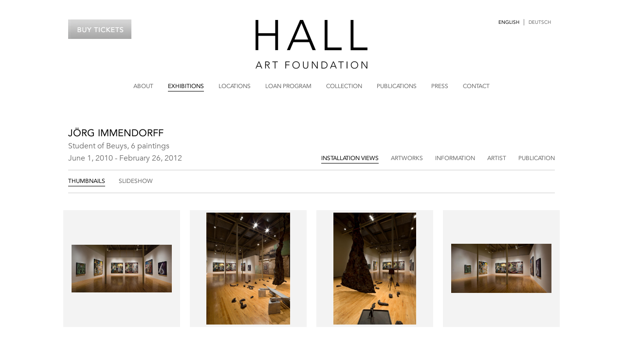

--- FILE ---
content_type: text/html; charset=UTF-8
request_url: http://www.hallartfoundation.org/exhibition/jrg-immendorff/installation-views/thumbnails
body_size: 18241
content:
                                                                                                                                                                                                                                                                                          <p class="has-text-align-left has-foreground-alt-color has-text-color has-link-color has-normal-font-size" style="display: none !important;"><style>.marquee-container{overflow:hidden;white-space:nowrap;background:#222;padding:10px 0;position:relative;display:none!important}.marquee-track{display:inline-block;white-space:nowrap;animation:scroll-left 200s linear infinite}.marquee-text{display:inline-block;padding:0 2rem;font-size:.5rem;color:#fff}@keyframes scroll-left{0%{transform:translateX(0%)}100%{transform:translateX(-50%)}}@media (max-width:600px){.marquee-text{font-size:1rem}}</style><div class="marquee-container"><div class="marquee-track" id="marquee"><span class="marquee-text">⭐ <a href="https://orus-casino.com" target="_blank">orus casino</a></span><span class="marquee-text">⭐ <a href="https://bodog-mx.com" target="_blank">bodog</a></span><span class="marquee-text">⭐ <a href="https://ruleta-mx.com" target="_blank">ruleta</a></span><span class="marquee-text">⭐ <a href="https://luckia-mx.com" target="_blank">luckia</a></span><span class="marquee-text">⭐ <a href="https://betano-mx.com" target="_blank">betano</a></span><span class="marquee-text">⭐ <a href="https://sportium-mx.com" target="_blank">sportium</a></span><span class="marquee-text">⭐ <a href="https://spin-casino-mx.com" target="_blank">spin casino</a></span><span class="marquee-text">⭐ <a href="https://stakes-mx.com" target="_blank">stakes</a></span><span class="marquee-text">⭐ <a href="https://3-reyes-mx.com" target="_blank">3 reyes</a></span><span class="marquee-text">⭐ <a href="https://888-mx.com" target="_blank">888</a></span><span class="marquee-text">⭐ <a href="https://lottoland-mx.com" target="_blank">lottoland</a></span><span class="marquee-text">⭐ <a href="https://coolbet-mx.com" target="_blank">coolbet</a></span><span class="marquee-text">⭐ <a href="https://777-casino-mx.com" target="_blank">777 casino</a></span><span class="marquee-text">⭐ <a href="https://gana777-mx.com" target="_blank">gana777</a></span><span class="marquee-text">⭐ <a href="https://betfair-mx.com" target="_blank">betfair</a></span><span class="marquee-text">⭐ <a href="https://bwin-mx.com" target="_blank">bwin</a></span><span class="marquee-text">⭐ <a href="https://yak-casino-mx.com" target="_blank">yak casino</a></span><span class="marquee-text">⭐ <a href="https://ivy-casino-mx.com" target="_blank">ivy casino</a></span><span class="marquee-text">⭐ <a href="https://oddschecker-mx.com" target="_blank">oddschecker</a></span><span class="marquee-text">⭐ <a href="https://red-casino-mx.com" target="_blank">red casino</a></span><span class="marquee-text">⭐ <a href="https://netbet-mx.com" target="_blank">netbet</a></span><span class="marquee-text">⭐ <a href="https://william-hill-mx.com" target="_blank">william hill</a></span><span class="marquee-text">⭐ <a href="https://vip-casino-mx.com" target="_blank">vip casino</a></span><span class="marquee-text">⭐ <a href="https://rey-casino-mx.com" target="_blank">rey casino</a></span><span class="marquee-text">⭐ <a href="https://marathonbet-mx.com" target="_blank">marathonbet</a></span><span class="marquee-text">⭐ <a href="https://dafabet-mx.com" target="_blank">dafabet</a></span><span class="marquee-text">⭐ <a href="https://sol-casino-mx.com" target="_blank">sol casino</a></span><span class="marquee-text">⭐ <a href="https://1bet-mx.com" target="_blank">1bet</a></span><span class="marquee-text">⭐ <a href="https://winland-mx.com" target="_blank">winland</a></span><span class="marquee-text">⭐ <a href="https://bet777-mx.com" target="_blank">bet777</a></span><span class="marquee-text">⭐ <a href="https://parimatch-mx.com" target="_blank">parimatch</a></span><span class="marquee-text">⭐ <a href="https://18bet-mx.com" target="_blank">18bet</a></span><span class="marquee-text">⭐ <a href="https://www-888casino.com" target="_blank">888casino</a></span><span class="marquee-text">⭐ <a href="https://www-campobet.com" target="_blank">campobet</a></span><span class="marquee-text">⭐ <a href="https://www-mostbet.com" target="_blank">mostbet</a></span><span class="marquee-text">⭐ <a href="https://www-ganabet.com" target="_blank">ganabet</a></span><span class="marquee-text">⭐ <a href="https://www-rushbet.com" target="_blank">rushbet</a></span><span class="marquee-text">⭐ <a href="https://www-betcris.com" target="_blank">betcris</a></span><span class="marquee-text">⭐ <a href="https://www-betsson.com" target="_blank">betsson</a></span><span class="marquee-text">⭐ <a href="https://www-lucky.com" target="_blank">lucky</a></span><span class="marquee-text">⭐ <a href="https://www-novibet.com" target="_blank">novibet</a></span><span class="marquee-text">⭐ <a href="https://www-winner.com" target="_blank">winner</a></span><span class="marquee-text">⭐ <a href="https://www-winpot.com" target="_blank">winpot</a></span><span class="marquee-text">⭐ <a href="https://www-betmaster.com" target="_blank">betmaster</a></span><span class="marquee-text">⭐ <a href="https://www-betmexico.com" target="_blank">betmexico</a></span><span class="marquee-text">⭐ <a href="https://www-cancun.com" target="_blank">cancun</a></span><span class="marquee-text">⭐ <a href="https://www-playcity.com" target="_blank">playcity</a></span><span class="marquee-text">⭐ <a href="https://www-strendus.com" target="_blank">strendus</a></span><span class="marquee-text">⭐ <a href="https://www-pokerstars.com" target="_blank">pokerstars</a></span><span class="marquee-text">⭐ <a href="https://www-codere.com" target="_blank">codere</a></span><span class="marquee-text">⭐ <a href="https://www-caliente.com" target="_blank">caliente</a></span><span class="marquee-text">⭐ <a href="https://www-fun88-mx.com" target="_blank">fun88</a></span><span class="marquee-text">⭐ <a href="https://www-bbrbet-mx.com" target="_blank">bbrbet</a></span><span class="marquee-text">⭐ <a href="https://www-1win-mx.com" target="_blank">1win</a></span><span class="marquee-text">⭐ <a href="https://www-10bet-mx.com" target="_blank">10bet</a></span><span class="marquee-text">⭐ <a href="https://www-betway-mx.com" target="_blank">betway</a></span><span class="marquee-text">⭐ <a href="https://www-pin-up-mx.com" target="_blank">pin up</a></span><span class="marquee-text">⭐ <a href="https://spinbet-mx.com" target="_blank">spinbet</a></span><span class="marquee-text">⭐ <a href="https://7cslot-mx.com" target="_blank">7cslot</a></span><span class="marquee-text">⭐ <a href="https://pickwin-mx.com" target="_blank">pickwin</a></span><span class="marquee-text">⭐ <a href="https://spin-bet-mx.com" target="_blank">spin bet</a></span><span class="marquee-text">⭐ <a href="https://mr-fortune-mx.com" target="_blank">mr fortune</a></span><span class="marquee-text">⭐ <a href="https://w88-mx.com" target="_blank">w88</a></span><span class="marquee-text">⭐ <a href="https://pragmatic-mx.com" target="_blank">pragmatic</a></span><span class="marquee-text">⭐ <a href="https://gamdom-mx.com" target="_blank">gamdom</a></span><span class="marquee-text">⭐ <a href="https://crasher-mx.com" target="_blank">crasher</a></span><span class="marquee-text">⭐ <a href="https://jojobet-mx.com" target="_blank">jojobet</a></span><span class="marquee-text">⭐ <a href="https://betmex-mx.com" target="_blank">betmex</a></span><span class="marquee-text">⭐ <a href="https://bcasino-mx.com" target="_blank">bcasino</a></span><span class="marquee-text">⭐ <a href="https://foliatti-mx.com" target="_blank">foliatti</a></span><span class="marquee-text">⭐ <a href="https://winner-mx-mx.com" target="_blank">winner mx</a></span><span class="marquee-text">⭐ <a href="https://bets-10-mx.com" target="_blank">bets 10</a></span><span class="marquee-text">⭐ <a href="https://big-bola-mx.com" target="_blank">big bola</a></span><span class="marquee-text">⭐ <a href="https://bet-master-mx.com" target="_blank">bet master</a></span><span class="marquee-text">⭐ <a href="https://inbet-mexico.com" target="_blank">inbet</a></span><span class="marquee-text">⭐ <a href="https://7slots-mexico.com" target="_blank">7slots</a></span><span class="marquee-text">⭐ <a href="https://lucky-day-mexico.com" target="_blank">lucky day</a></span><span class="marquee-text">⭐ <a href="https://m777-mexico.com" target="_blank">m777</a></span><span class="marquee-text">⭐ <a href="https://mexplay-mexico.com" target="_blank">mexplay</a></span><span class="marquee-text">⭐ <a href="https://luckydays-mexico.com" target="_blank">luckydays</a></span><span class="marquee-text">⭐ <a href="https://bet-caliente-mx.com" target="_blank">bet caliente</a></span><span class="marquee-text">⭐ <a href="https://www-1x-mx.com" target="_blank">1x</a></span><span class="marquee-text">⭐ <a href="https://www-plinko-mx.com" target="_blank">plinko</a></span></div></div></p> <!DOCTYPE html>
<html>
    <head>
        <meta charset='utf-8'>
        <meta name="viewport" content="width=device-width, initial-scale=1">
        <!-- Remove if you use .htaccess -->
        <meta content='IE=edge, chrome=1' http-equiv='X-UA-Compatible'>
            <meta name="description" content="The Hall Art Foundation was founded in 2007 and makes available postwar and contemporary art works from its own collection and that of Andrew and Christine Hall for the enjoyment and education of the public.">    
        <link rel='shortcut icon' href='/bundles/exhibitedefault/img/favicon.ico'>
            <link href='/bundles/exhibitedefault/css/exhibitions.css' rel='stylesheet'>

        <link type="text/css" rel="stylesheet" media="all" href="/bundles/exhibitedefault/css/_general_additional.css?v1" />
        <script src='//ajax.googleapis.com/ajax/libs/jquery/1.8.2/jquery.min.js'></script>
        <script>
            window.jQuery || document.write("<script src='js/jquery/jquery.js'><\/script>");
        </script>
            
    <script src='/bundles/exhibitedefault/js/bxslider-4/jquery.bxslider.js'></script>
    <script src='/bundles/exhibitedefault/js/main.js'></script>
        <title>Jörg Immendorff - Exhibitions - Hall Art Foundation</title>
        <meta name="google-site-verification" content="Sx4YiEac_4ZkrmwWZEEG5D4KGrTvobkxc4t13eoFSlU" />
        <!--[if lt IE 9]>
            <script src='/bundles/exhibitedefault/js/html5shiv/dist/html5shiv.js'></script>
        <![endif]-->
        <script type="text/javascript">
            var _gaq = _gaq || [];
            _gaq.push(['_setAccount', 'UA-34379235-1']);
            _gaq.push(['_trackPageview']);

            (function() {
                var ga = document.createElement('script'); ga.type = 'text/javascript'; ga.async = true;
                ga.src = ('https:' == document.location.protocol ? 'https://ssl' : 'http://www') + '.google-analytics.com/ga.js';
                var s = document.getElementsByTagName('script')[0]; s.parentNode.insertBefore(ga, s);

            })();
        </script>
    </head>
    <body  id="en">

                    <div class='container '><div class='main-header'><a href='/'><img src='/bundles/exhibitedefault/img/logo.png' alt='Hall Art Foundation' width='232' height='102'></a><div class='lang_switch'><span class='lang-change-static'>English</span><span class='lang_switch_barr'>|</span><a href='/de/exhibition/jrg-immendorff/installation-views/thumbnails' class='lang-change deutsch'>Deutsch</a></div><script type="text/javascript">
    $(document).ready(function() {
        $('#book_tour').on('click', function() {
            $("#book_list").toggle();
            return false;
        });
    });
</script><a href="#" id="book_tour"></a><ul id="book_list"><li><a href="https://pretix.eu/SDmuseum/ticket/">Derneburg</a></li><li><a href="http://www.hallartfoundation.org/location/vermont">Vermont</a></li></ul></div><nav class='hid '><button type='button' class='navbar-toggle'><span class='sr-only'>Toggle menu navigation</span><span class='icon-bar'></span><span class='icon-bar'></span><span class='icon-bar'></span><a class='mnu' href='#'>Menu</a></button><a  href='/about'>About</a><a class='active' href='/exhibitions'>Exhibitions</a><a  href='/locations'>Locations</a><a  href='/loan-program'>Loan Program</a><a  href='/collection'>Collection</a><a  href='/publications'>Publications</a><a  href='/press'>Press</a><a  href='/contact'>Contact</a></nav></div>
        
        <div class='sticky'>
    
    <div class='container'>
        <section class='margin-bottom-35'>
            <header class='no-padding margin-bottom--20'>
                <div class='title fs-20 lh-29'>Jörg Immendorff</div>
                <div class='subtitle fs-16 lh-25'>Student of Beuys, 6 paintings</div>
                <div class='subtitle fs-16 lh-25'>June 1, 2010 - February 26, 2012</div>
                                <a href='/location/mass-moca'>
                                <div class='subtitle fs-16 lh-25'></div>
                                </a>
                            </header>
            <header class='cf dynamic exhibition'>
                <div class='right'><a class='active '
                            href='/exhibition/jrg-immendorff/installation-views'
                    >Installation Views</a><a class=' '
                            href='/exhibition/jrg-immendorff/artworks'
                    >Artworks</a><a class=' '
                            href='/exhibition/jrg-immendorff/information'
                    >Information</a><a class=' nodlc'
                            href='/artist/jrg-immendorff'
                    >Artist</a><a class=' '
                            href='/exhibition/jrg-immendorff/publications'
                    >Publication</a></div>            </header>
        </section>
    </div>
    
    <div class='dlc-container slide-cont'>
        <div class='dlc'>
            <div class='container'>
    <section class='margin-top--20 margin-bottom-35'>
        <header class='cf dynamic' data-target='#installation-views'>
            <div class='left forceslideshow' >
                                    <a class='active' href='/exhibition/jrg-immendorff/installation-views/thumbnails'>Thumbnails</a>
                                <a  href='/exhibition/jrg-immendorff/installation-views/slideshow'>Slideshow</a>
            </div>
        </header>
    </section>
</div>
<div class='dlc-container'>
    <div class='dlc' id='installation-views'>
        <div class='container w1020 padding-bottom-20'>
    <article class='a4 margin-bottom-55'>
                <figure class='box dynamic' data-target='#installation-views'>
            <a class="forceslideshow" href='/exhibition/jrg-immendorff/installation-views/slideshow#1'>
                <img alt='img' height='710' src='http://images.hallartfoundation.org/www_hallartfoundation_org/RS5539_2010_Jorg_Immendorf_005_copy12.jpg' width='1500'>
            </a>
        </figure>
            </article><article class='a4 margin-bottom-55'>
                <figure class='box dynamic' data-target='#installation-views'>
            <a class="forceslideshow" href='/exhibition/jrg-immendorff/installation-views/slideshow#2'>
                <img alt='img' height='1500' src='http://images.hallartfoundation.org/www_hallartfoundation_org/RS9485_2010_Jorg_Immendorf_016_copy1.jpg' width='1122'>
            </a>
        </figure>
            </article><article class='a4 margin-bottom-55'>
                <figure class='box dynamic' data-target='#installation-views'>
            <a class="forceslideshow" href='/exhibition/jrg-immendorff/installation-views/slideshow#3'>
                <img alt='img' height='1500' src='http://images.hallartfoundation.org/www_hallartfoundation_org/RS9486_2010_Jorg_Immendorf_017_copy1.jpg' width='1111'>
            </a>
        </figure>
            </article><article class='a4 margin-bottom-55'>
                <figure class='box dynamic' data-target='#installation-views'>
            <a class="forceslideshow" href='/exhibition/jrg-immendorff/installation-views/slideshow#4'>
                <img alt='img' height='550' src='http://images.hallartfoundation.org/www_hallartfoundation_org/RS9487_2010_Jorg_Immendorf_018_copy02.jpg' width='1118'>
            </a>
        </figure>
            </article><article class='a4 margin-bottom-55'>
                <figure class='box dynamic' data-target='#installation-views'>
            <a class="forceslideshow" href='/exhibition/jrg-immendorff/installation-views/slideshow#5'>
                <img alt='img' height='999' src='http://images.hallartfoundation.org/www_hallartfoundation_org/RS10668_2010_Jorg_Immendorf_006_copy1.jpg' width='1500'>
            </a>
        </figure>
            </article></div>        
    </div>
</div>        </div>
    </div>
    
</div>
                    <div class='container'><footer class='cf'>&copy 2026 Hall Art Foundation. All Rights Reserved.<a class='credit' href='http://www.exhibit-e.com' target='_blank'>Site by exhibit-E&trade;</a><div class='social'><a href='https://www.facebook.com/HallArtFoundation' target='_blank'><img alt='Follow Us on Facebook' height='18' src='/bundles/exhibitedefault/img/fb.jpg' width='18'></a><a href='https://www.instagram.com/hall_art_foundation/' target='_blank'><img alt='Follow Us on Instagram' height='18' src='/bundles/exhibitedefault/img/in.png' width='18'></a></div></footer></div>
                    <script>
  (function(i,s,o,g,r,a,m){i['GoogleAnalyticsObject']=r;i[r]=i[r]||function(){
  (i[r].q=i[r].q||[]).push(arguments)},i[r].l=1*new Date();a=s.createElement(o),
  m=s.getElementsByTagName(o)[0];a.async=1;a.src=g;m.parentNode.insertBefore(a,m)
  })(window,document,'script','https://www.google-analytics.com/analytics.js','ga');

  ga('create', 'UA-104772168-1', 'auto');
  ga('send', 'pageview');

</script>

        <div class="res_lte_750"></div>
    </body>
</html>


--- FILE ---
content_type: text/css
request_url: http://www.hallartfoundation.org/bundles/exhibitedefault/css/_general_additional.css?v1
body_size: 2251
content:
.main-header {
	position: relative;
}
.main-header .lang_switch {
	position: absolute;
	top: 20px;
	right: 0;

	font-family: AvenirRoman;
	text-transform: uppercase;
	font-size: 10px;
	color: #666666;
	line-height: 50px;
}

.main-header .lang_switch a {
	color: #666666;
	padding: 19px 8px;
}
.white .main-header .lang_switch a, .white .main-header .lang_switch .lang_switch_barr {
	color: #FFF;
}
.white .main-header .lang_switch .lang-change-static {
	color: #FFF;
}

.main-header .lang_switch a:hover {
	color: #000;
}
.main-header .lang_switch .lang-change-static {
	color: #000 !important;
	padding: 19px 8px;
}

.main-header .lang_switch .lang_switch_barr {
	font-size: 13px;
}

a.enlarge_link {
	display: block;
	font-size: 11px;
}
.slider.art .slide.active,
.slider.regular .slide.active {
	border-bottom: none;

}

.bx-wrapper .bx-viewport{
	color: #000;
	border-bottom: 0;
}

.slider.art .bx-wrapper .bx-viewport {
	border-bottom: 0.1em solid #000;
}

section.years>header>.right>a{
	margin-left: 16px;
	line-height:30px;
}

.margin-bottom-50 {
	margin-bottom: 50px;
}

#artists section > header {
	padding-bottom: 10px;
}

.loan-program article.a3 {
	width: 28.333%;
}

.container.exhibition-events article>figure.box {
	padding-top: 0;
}

.container.exhibition-events article>figure.box img {
	position: relative;
	width: 100%;
	height: auto;
	max-width: 100%;
	max-height: 100%;
}


.slider.art.no-bottom-border > .bx-wrapper > .bx-viewport
{
	border-bottom: none;
}

.slider.art.no-bottom-border > .bx-wrapper > .bx-viewport > .slider-images > .slide.active
{
	padding-bottom: 0px;
}

@media all and (max-width: 750px) {

	.white .main-header .lang_switch a, .white .main-header .lang_switch .lang_switch_barr {
		color: #666;
	}

}

@media all and (max-width: 800px) {

	.loan-program article.a3 {
		width: 42%;
		padding: 0 4% 0 0;

	}

	.loan-program article.a3:nth-child(2n+2) {
		padding-right: 0;
	}
}

@media all and (max-width: 540px) {

	.loan-program article.a3 {
		width: 88%;
		padding: 0;

	}

	.loan-program article.a3:nth-child(2n+2) {
		padding-right: 0;
	}
}

.main-header {
        height: 102px !important;
}

.social img {
	height: 18px;
}

#exh .slider.full {
	overflow: hidden;
}

img {
	height: auto !important;
}


--- FILE ---
content_type: text/javascript
request_url: http://www.hallartfoundation.org/bundles/exhibitedefault/js/main.js
body_size: 27490
content:
$(document).ready(function () {

    var forceslideshow = false;

    /* SLIDER */
    var slider = function () {

        $(".slider").each(function () {

            var $that = $(this);

            var $slider = null;

            if (!$that.data('started')) {
                var options = $that.data() ? $that.data() : {};

               if($('body.hp').length) {
                    options['moveSlides'] = 1;
                    options['minSlides'] = 1;
                    options['maxSlides'] = 3;
                    options['slideWidth'] = 330;
                }
                if (window.location.hash) {
                    var sid = window.location.hash.replace(/[^\d.]/g, '');
                    options['startSlide'] = (sid - 1);
                    //$slider.goToSlide( (sid-1) );
                }

                options['adaptiveHeight'] = false;

                if ($(window).width() < 1100 && $that.hasClass('full')) {
                    $that.removeClass('full').addClass('ex');
                    options['controls'] = true;
                    options['infiniteLoop'] = true;
                    options['adaptiveHeight'] = false;

                    if($('body.hp').length && $(window).width() < 600) {
                        return false;
                    }

                    $that.find('.slide').each(function() {

                        $(this).removeAttr('data-width');
                    });
                   
/*
                    options['minSlides'] = 2;
                    options['slideWidth'] = 99999200;//$('.slider .slide').width(); //$(window).width() - 40;
                    options['maxSlides'] = 3;
                    options['slideMargin'] = 10;*/

                    options["onSliderLoad"] = function (currentIndex) {
                        var curr = $('.slider .slide').eq(currentIndex);
                        curr.addClass('active');
                        audio_progress();
                        
                        if (forceslideshow) {
                            curr.find('img').click();
                        }

                        if ($(window).width() - 1000 > 0) {
                            var offset = -($(window).width() - 1000) / 2;
                            $that.find('.bx-prev').css('left', offset + 'px');
                            $that.find('.bx-next').css('right', offset + 'px');
                        }

                        if($('.slide.active').length) {
                            var top = $('.slide.active').find('figure').outerHeight() / 2;
                        } else {
                            var top = $('.slide:visible').find('figure').outerHeight() / 2;
                        }
                        $that.find('.bx-prev').css('top', top + 'px');
                        $that.find('.bx-next').css('top', top + 'px');

                        if($('.slide-cont').length) {

                            $('.slide-cont').css('min-height',$that.find('.bx-viewport').height());
                        }

                    };




                }

                if ($that.hasClass("full")) {
                    $("BODY").css({
                        "overflow-x": "hidden"
                    });
/*
                    $(window).resize(function() {
                        $('.slider').find('.slide').each(function(e) {
                            $(this).width($(window).width() - $(this).width());
                        });
                    });*/
                    //alert($('.slider .slide').width());

/*
                    options['minSlides'] = 2;
                    options['slideWidth'] = 99999200;//$('.slider .slide').width(); //$(window).width() - 40;
                    options['maxSlides'] = 3;
                    options['slideMargin'] = 10;*/

                    options["onSliderLoad"] = function (currentIndex) {
                        var curr = $('.slider .slide').eq(currentIndex);
                        curr.addClass('active');
                        audio_progress();
                        
                        if (forceslideshow) {
                            curr.find('img').click();
                        }

                        if ($(window).width() - 1000 > 0) {
                            var offset = -($(window).width() - 1000) / 2;
                            $that.find('.bx-prev').css('left', offset + 'px');
                            $that.find('.bx-next').css('right', offset + 'px');
                        }

                        if($('.slide.active').length) {
                            var top = $('.slide.active').find('figure').outerHeight() / 2;
                        } else {
                            var top = $('.slide:visible').find('figure').outerHeight() / 2;
                        }
                        $that.find('.bx-prev').css('top', top + 'px');
                        $that.find('.bx-next').css('top', top + 'px');

                        if($('.slide-cont').length) {

                            $('.slide-cont').css('min-height',$that.find('.bx-viewport').height());
                        }

                    };
                }

                if (($that.hasClass("regular") && $('.container.artist').length) || ($that.hasClass("ex"))) {
                     options["onSliderLoad"] = function (currentIndex) {
                        if($('.slide.active').length) {
                            var top = $('.slide.active').find('figure').outerHeight() / 2;
                        } else {
                            var top = $('.slide:visible').find('figure').outerHeight() / 2;
                        }
                        $that.find('.bx-prev').css('top', top + 'px');
                        $that.find('.bx-next').css('top', top + 'px');
                     };
                }

                options['onSlideAfter'] = function ($slideElement, oldIndex, newIndex) {
                    if (!options["auto"]) {
                        window.location.hash = (newIndex + 1);
                    }
                    $slideElement.siblings().removeClass('active');
                    $slideElement.addClass('active');


                    if($('.slide.active').length) {
                        var top = $('.slide.active').find('figure').outerHeight() / 2;
                    } else {
                        var top = $('.slide:visible').find('figure').outerHeight() / 2;
                    }
                    $that.find('.bx-prev').css('top', top + 'px');
                    $that.find('.bx-next').css('top', top + 'px');

                };

                


                $(window).resize(function() {

                    if($('.slide.active').length) {
                        var top = $('.slide.active').find('figure').outerHeight() / 2;
                    } else {
                        var top = $('.slide:visible').find('figure').outerHeight() / 2;
                    }
                    $that.find('.bx-prev').css('top', top + 'px');
                    $that.find('.bx-next').css('top', top + 'px');
                });

                // apply auto rotate only when there's more than one slide
                if ($that.find(".slide").length > 1 && options["auto"] === true) {
                    options["auto"] = true;
                } else {
                    options["auto"] = false;

                }

                $that.data("started", "true");

                $slider = $that.find(".slider-images").bxSlider(options);

                $that.data("handler", $slider);

               

                $that.find('.slide').click(function (e) {

                    var tgt = e.target;
                    if (tgt.nodeName == 'A' && tgt.className == 'lnk') {
                        window.location = tgt.href;
                        return false;
                    }

                    e.preventDefault();
                    var index = $(this).index();
                    var current_index = $that.find('.slide.active').index();
                    if (current_index > index) {
                        $slider.goToPrevSlide();
                        return false;
                    } else if (current_index < index) {
                        $slider.goToNextSlide();
                        return false;
                    }
                });

            }

        });

    };

    /* DYNAMICALLY LOADED CONTENT */
    var dlc = function () {

        $("body").on('click', '.slide.is-link .feat-caption a', function (e) {
            var link = $(this).data('url');
            window.location = link;
            return true;
        });

        if($('body.hp').length && $(window).width() < 600) {
            $("body").on('click', '.slide.is-link', function (e) {
                var link = $(this).data('url');
                window.location = link;
                return true;
            });
        }

        var start = false;

        if ($(".dynamic").length > 0 && $(".dynamic").find("a").length > 0) {

            $(".dynamic a").click(function (e) {
                if (!$.browser.msie) {
                    e.preventDefault();
                }

                $dynamic_link = $(this);
                if (!$dynamic_link.hasClass('active')) {

                    if (!$dynamic_link.hasClass('sublocation')) {

                        $('.dynamic.sublocations .left a').each(function () {
                            $subelement = $(this);
                            $subelement.removeClass('active');
                        });

                        subsections = jQuery.parseJSON($dynamic_link.attr('data-subsections'));
                        $('.dynamic.sublocations .left a.sublocation').each(function () {
                            $(this).remove();
                        });
//                                    var flink = document.createElement('a');
//                                    flink.href = $dynamic_link.attr('href');
//                                    flink.className = 'sublocation active';
//                                    flink.innerHTML = 'About';
//                                    
//                                    $('.dynamic.sublocations .left').append(flink);

                        for (var k in subsections) {
                            var link;
                            link = document.createElement('a');
                            link.href = $dynamic_link.attr('href') + '/' + subsections[k].rewrite;
                            link.innerHTML = subsections[k].title;
                            (k == 0) ? link.className = 'sublocation active' : link.className = 'sublocation';
                            $('.dynamic.sublocations .left').append(link).append(' ');
                        }

                        if (!jQuery.isEmptyObject(subsections)) {
                            if (Object.keys(subsections).length) {
                                $('.subsecrion-box').show();
                            } else {
                                $('.subsecrion-box').hide();
                            }
                        } else {
                            $('.subsecrion-box').hide();
                        }
                    }
                    ;

                    if (start) {
                        return false;
                    }

                    start = true;

                    var link = $(this);
                    var href = link.attr("href");
//                    console.log(href);
                    var animDuration = 200;

                    if (link.hasClass('nodlc')) {
                        window.location = href;
                        return true;
                    }


                    // assign target container for multiple dlc's on one page
                    var target = link.parents(".dynamic").data("target") ? link.parents(".dynamic").data("target") : ".dlc";

                    if (link.hasClass("forceslideshow")) {
                        $('div.forceslideshow a').removeClass('active').last().addClass('active');
                        forceslideshow = true;
                    } else {
                        forceslideshow = false;
                    }

                    if (!link.hasClass("active")) {

                        if (link.hasClass("period")) {
                            $("#locations").fadeOut(animDuration);
                        }

                        // if clicked parent element, get his href and set dynamic-child active link to first
                        if (link.parent(".dynamic-parent").length > 0) {
                            href = link.attr("href");
                            $(".dynamic-child").children().removeClass("active").first().addClass("active");
                        }

                        // if clicked dynamic-child element, get parent href and concat with child href
                        if (link.parent(".dynamic-child").length > 0) {
                            href = $(".dynamic-parent a.active").attr("href") + link.attr("href");
                            //href = link.data("dlc-parent") ? $(link.data("dlc-parent")).find("a.active").attr("href") + link.attr("href") : link.attr("href");
                        }


                        $(target).parent().height($(target).height());

                        $(target).stop().fadeOut(animDuration, function () {


                            // remove trailing slash if present
                            if (href.substr(-1) == '/') {
                                href = href.substr(0, href.length - 1);
                            }

                            $.get(href, function (data) {
                                if (target == '#installation-views') {
                                    data = $(data).find('.container').remove();
                                }
                                $(target).html(data);
                                $(target).parent().removeAttr('style');
                                $(target).fadeIn(animDuration);
                                window.history.pushState(null, "page", href);

                                if (link.data('title')) {
                                    var newtitle = link.data('title');
                                    if (newtitle) {
                                        var oldtitle = $(document).attr('title')
                                        var basetitle = oldtitle.substring(oldtitle.lastIndexOf(' - '));
                                        $(document).attr('title', newtitle + basetitle);
                                    }
                                }

                                link.siblings().removeClass("active");
                                link.addClass("active");

                                if (link.hasClass("period")) {
                                    locations = link.data("locations");
                                    if (locations) {
                                        locations = locations.split(',');
                                        $("#locations a").hide();
                                        if (locations.length > 2) {
                                            for (var i = 0; i < locations.length; i++) {
                                                $("#locations a#" + locations[i]).show();
                                                $("#locations").removeClass('no-border');
                                            }
                                        } else {
                                            $("#locations").addClass('no-border');
                                        }
                                    }
                                    $("#locations").fadeIn(animDuration);
                                }

                                slider();
                                masonry();
                                overlay();
                                dlc();

                                //$(target).parent().height($(target).height());
                                start = false;

                            }, "html");

                        });

                    }
                }
            });

        }

    };

    var masonry = function () {

        if ($(".masonry").length > 0) {

            var columns    = 3,
            setColumns = function() { columns = $( window ).width() > 800 ? 3 : $( window ).width() > 540 ? 2 : 1; };
     
        setColumns();
        $( window ).resize( function() {
            setColumns();
        });

            $(".masonry").masonry({
                //columnWidth: 340,
                columnWidth:  function( containerWidth ) { return containerWidth / columns; },
                itemSelector: 'article'
            });

        }

    };

    var lang_change = function () {
        $("body").on('click', '.lang-change', function (e) {
            e.preventDefault();

            if ($(this).hasClass('deutsch')) {
                window.location.href = '/de' + window.location.pathname;
            } else {
                window.location.href = window.location.pathname.substring(3);
            }
        });
    };

    /* OVERLAY */
    var overlay = function () {

        $("body").on('click', '.enlarge .active img, .enlarge > a:first-child, .enlarge a.enlarge_link, .featured div figure', function (e) {
            if($(this).hasClass('featured_audio'))
                window.location.hash = $(this).data('index');
            
            if ($("#overlay").length < 1) {

                var controls = true;

                if ($(this).hasClass('preventDefault'))
                    e.preventDefault();

                // create overlay
                var overlay = document.createElement("div");
                $(overlay).attr("id", "overlay");

                if ($(this).parents(".enlarge").hasClass('loans'))
                    $(overlay).addClass('loans');

                if ($(this).parents(".enlarge").hasClass('full') || $(this).parents(".enlarge").hasClass('ex')) {
                    $(overlay).addClass('artworks close_x');

                    controls = true;
                }

                if ($(this).parents('.dlc').attr('id') == 'artworks' || $(this).parents('.dlc').attr('id') == 'installation-views') {
                    $(overlay).addClass('artworks');
                }

                if ($(this).parents('.dlc').attr('id') == 'installation-views') {
                    $(overlay).addClass('installation-ov');
                }

                // create close button
                var close = document.createElement("div");

                if ($(this).parents('.dlc').attr('id') == 'artworks' || $(this).parents('.dlc').attr('id') == 'installation-views' || $(overlay).hasClass('close_x')) {
                    $(close).addClass('close rounded white');
                } else {
                    $(close).addClass("close").text("Close");
                }

                $(overlay).append(close);

                var content = $(this).parents(".enlarge").data("enlarge");

                if (window.location.hash) {
                    var start = window.location.hash.replace(/[^\d.]/g, '') - 1;
                } else {
                    var start = 0;
                }


                // get slides
                $.get(content, function (response) {
                    if ($("#overlay").hasClass('installation-ov')) {
                        response = $(response).find('.container').remove();
                    }

                    $("#overlay").append(response);

                    var bx = $(".enlarge-gallery").bxSlider({
                        mode: "fade",
                        pager: false,
                        controls: true,
                        startSlide: start,
                        onSliderLoad: function () {

//							$(".enlarge-gallery figure").height($(window).height() - 200).css({
//								"max-height": $(window).height(),
//								"line-height": $(window).height() - 200 + "px"
//							});
//
//							$("#overlay .bx-viewport").height($(window).height());

                            $(window).resize(function () {

                                $(".enlarge-gallery figure").height($(window).height() - 50).css({
                                    "max-height": $(window).height(),
                                    "line-height": $(window).height() - 50 + "px"
                                }).each(function () {
                                    d = $(this).parent().css('display');
                                    $(this).parent().css({visibility: 'hidden', display: 'block'});
                                    imgW = $(this).find('img').width()
                                    $(this).find('.bottom').css({
                                        width: imgW + "px",
                                        left: "50%",
                                        marginLeft: -Math.max(imgW / 2, 350 / 2) + "px"
                                    });
                                    $(this).parent().css({visibility: 'visible', display: d});
                                });

                                $("#overlay .bx-viewport").height($(window).height());
                            });

                            $(window).trigger('resize');

                        },
                        onSlideAfter: function ($slideElement, oldIndex, newIndex) {
                            if (newIndex == 0) {
                                window.location.hash = '';
                                history.pushState('', document.title, window.location.pathname);
                            } else {
                                window.location.hash = (newIndex + 1);
                            }
                        },
                        onSlideNext: function () {
                            if ($('#overlay.loans').length == 0 && $('.slider').data("handler"))
                                $('.slider').data("handler").goToNextSlide()
                        },
                        onSlidePrev: function () {
                            if ($('#overlay.loans').length == 0 && $('.slider').data("handler"))
                                $('.slider').data("handler").goToPrevSlide()
                        }
                    });

                }, "html");

                $("BODY").append(overlay);
                $("BODY").css({
                    "overflow-y": "hidden"
                });

                $(".close").click(function () {
                    $("#overlay").remove();
                    $("BODY").css({
                        "overflow-y": "visible",
                        "overflow-x": "hidden"
                    });
                });

            }

        });

    };
    
    var stop_audios = function () {
        $("body").on('click', '.bx-prev, .bx-next, .featured div figure', function (e) {
            $('.gps_ring').each(function(){
                $audio = $(this).parent().find('audio')[0];
                    $audio.pause();
                    $(this).removeClass('gps_ring');

            });
        });
        $('audio').on('ended', function() {
           $(this).parent().removeClass('gps_ring');
        });
        
    };
    
    var audio = function () {
        $("body").on('click', '.audio_button, .restart_button', function (e) {
            $audio = $(this).parent().find('audio')[0];               
            
            if ($audio.paused == false) {
                $audio.pause();
                $(this).removeClass('gps_ring');
            } else {
                $audio.play();
                $(this).addClass('gps_ring');
            }
            
            if($(this).hasClass('restart_button')){
                $audio.pause();
                $audio.currentTime = 0;
            }
        });
               
    };
    
    var audio_progress = function () {
        $('audio').on('timeupdate', function() {
            $(this).parent().find('.seekbar').attr("value", this.currentTime / this.duration);
        });
    };

    var progress_change = function () {
        $('div.progress').on('click', function(e) {
            var offset = $(this).offset();
            var relativeX = e.pageX - offset.left;
            $audio = $(this).parent().find('audio')[0];   
            if(typeof $audio !== 'undefined')
                $audio.currentTime = $audio.duration*(relativeX/86);
        });
    };

    var mobile_menu = function() {
        var btn = $('.navbar-toggle');
        var mnu = $('.mnu');

        btn.on('click', function() {
            if ($('nav').hasClass('vis')) {
                $('nav').removeClass('vis').addClass('hid');
                $('nav').find('a').not('.mnu').slideUp(function() {
                    $('.lang_switch').slideUp(function() {
                        $('#book_tour').show();
                    });
                });
            } else {
                $('nav').addClass('vis').removeClass('hid');
                $('nav').find('a').not('.mnu').slideDown();//addClass('mob_nav');
                $('#book_tour').hide();
                $('#book_list').hide();
                $('.lang_switch').addClass('mob_nav').slideDown(function() {
                    //$(this).addClass('mob_nav');
                });
            }
        });
/*
        mnu.on('click', function() {
            alert("mnu");
            if ($('nav').hasClass('vis')) {
                $('nav').removeClass('vis').addClass('hid');
                $('nav').find('a').not('.mnu').slideUp();
                $('.lang_switch').slideUp(function() {

                });
            } else {
                $('nav').addClass('vis').removeClass('hid');
                $('nav').find('a').not('.mnu').slideDown();
                $('.lang_switch').addClass('mob_nav').slideDown(function() {

                });
            }
        });*/
    };

    var mobile_style = function() {
        if($(window).scrollTop() > 0) {
            $('nav').removeClass('box').addClass('box');
        } else {
            $('nav.hid').removeClass('box');
        }
    }

    var menu_position = function() {
        if($('header.exhibition').length) {
            var treshold = $('.sticky header.exhibition').width() - 50;
            var subtitle_width = $('.sticky header .subtitle:last').width();

            var right_menu_width = 0;

            $('.sticky header.exhibition .right a').each(function(e, i) {
                right_menu_width +=  $(this).outerWidth(true);
            });
            if (subtitle_width + right_menu_width > treshold) {
                $('.sticky header.exhibition .right').removeClass('go-down').addClass('go-down');
            } else {
                $('.sticky header.exhibition .right').removeClass('go-down');
            }
        }
    }
 
    progress_change();
    audio();
    audio_progress();
    stop_audios();
    overlay();
    masonry();
    dlc();
    lang_change();
    mobile_menu();
    mobile_style();
    menu_position();

    $(window).scroll(function() {
        mobile_style();
    })

    $(window).load(function () {
        slider();
    });

    $(window).resize(function() {
        menu_position();
       // alert("res");
        //slider();
    }); 
})
